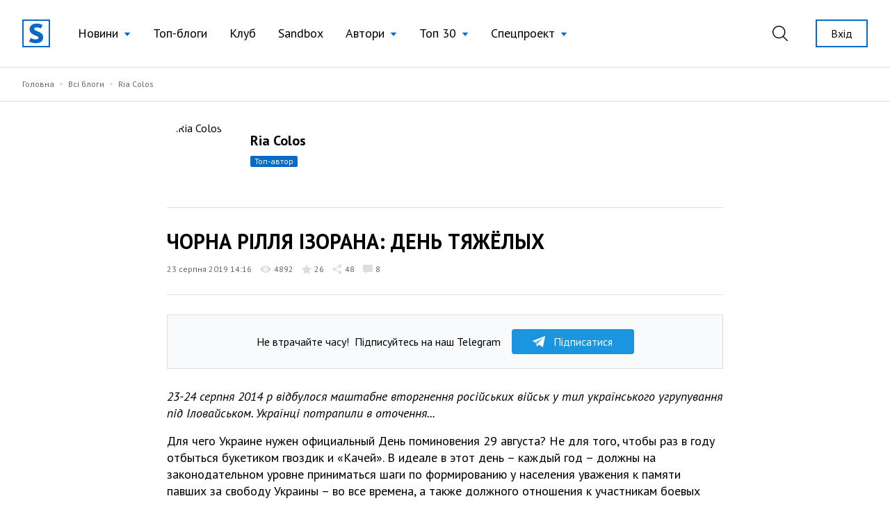

--- FILE ---
content_type: text/html; charset=UTF-8
request_url: https://site.ua/ria.colos/corna-rillya-izorana-den-tyazyolyx-i7k2363
body_size: 19223
content:
<!DOCTYPE html>
<html lang="ru">

<head>
    <meta charset="utf-8">
    <meta name="viewport" content="width=device-width, initial-scale=1">

        <title>Ria Colos: ЧОРНА РІЛЛЯ ІЗОРАНА: ДЕНЬ ТЯЖЁЛЫХ | site.ua</title>

    <link rel="canonical" href="https://site.ua/ria.colos/corna-rillya-izorana-den-tyazyolyx-i7k2363" />
    <link rel="amphtml" href="https://site.ua/ria.colos/corna-rillya-izorana-den-tyazyolyx-i7k2363/amp">

    
    <meta name="title" content="Ria Colos: ЧОРНА РІЛЛЯ ІЗОРАНА: ДЕНЬ ТЯЖЁЛЫХ">
    <meta name="description" content="23-24 серпня 2014 р  відбулося маштабне вторгнення російських військ у тил українського угрупування під Іловайськом. Українці потрапили в оточення...     Для...">

    <meta property="fb:app_id" content="670573780895106" />
    <meta property="fb:pages" content="1529341350655882" />

    <meta property="og:type" content="website">
    <meta property="og:url" content="https://site.ua/ria.colos/22144/">
    <meta property="og:title" content="ЧОРНА РІЛЛЯ ІЗОРАНА: ДЕНЬ ТЯЖЁЛЫХ">
    <meta property="og:description" content="23-24 серпня 2014 р  відбулося маштабне вторгнення російських військ у тил українського угрупування під Іловайськом. Українці потрапили в оточення...     Для...">
    <meta property="og:image" content="https://site.ua/storage/101399/ewp89r.png?v=1627843106">
    <meta property="og:image:type" content="image/png" />
    <meta property="og:image:url" content="https://site.ua/storage/101399/ewp89r.png?v=1627843106">
    <meta property="og:image:secure_url" content="https://site.ua/storage/101399/ewp89r.png?v=1627843106">
    <meta property="og:image:width" content="1200">
    <meta property="og:image:height" content="630">

    <meta property="twitter:card" content="summary_large_image">
    <meta property="twitter:url" content="https://site.ua/ria.colos/corna-rillya-izorana-den-tyazyolyx-i7k2363">
    <meta property="twitter:title" content="ЧОРНА РІЛЛЯ ІЗОРАНА: ДЕНЬ ТЯЖЁЛЫХ">
    <meta property="twitter:description" content="23-24 серпня 2014 р  відбулося маштабне вторгнення російських військ у тил українського угрупування під Іловайськом. Українці потрапили в оточення...     Для...">
    <meta property="twitter:image" content="https://site.ua/storage/101399/ewp89r.png?v=1627843106">
    <link rel="image_src" href="https://site.ua/storage/101399/ewp89r.png?v=1627843106"/>

    <script type="application/ld+json">{"@context":"https:\/\/schema.org","@type":"BlogPosting","author":{"@type":"Person","name":"Ria Colos"},"datePublished":"2019-08-23T14:16:45+03:00","dateModified":"2021-10-18T17:06:08+03:00","headline":"ЧОРНА РІЛЛЯ ІЗОРАНА: ДЕНЬ ТЯЖЁЛЫХ","publisher":{"@type":"Organization","name":"site.ua","logo":"https:\/\/site.ua\/assets\/images\/logo-lg.svg"},"image":"https:\/\/images.weserv.nl?url=https%3A%2F%2Fsite.ua%2Fstorage%2F89020%2Fimg-5d5fcb1d85c9d.jpeg%3Fv%3D1627842322"}</script>

    
    <link rel="preconnect" href="https://fonts.gstatic.com">

    <link rel="apple-touch-icon" sizes="180x180" href="https://site.ua/assets/images/favicon/apple-touch-icon.png">
<link rel="icon" type="image/png" sizes="32x32" href="https://site.ua/assets/images/favicon/favicon-32x32.png">
<link rel="icon" type="image/png" sizes="16x16" href="https://site.ua/assets/images/favicon/favicon-16x16.png">
<link rel="manifest" href="https://site.ua/assets/images/favicon/site.webmanifest">
<link rel="mask-icon" href="https://site.ua/assets/images/favicon/safari-pinned-tab.svg" color="#5bbad5">
<link rel="shortcut icon" href="https://site.ua/assets/images/favicon/favicon.ico">
<meta name="msapplication-TileColor" content="#ffffff">
<meta name="msapplication-config" content="https://site.ua/assets/images/favicon/browserconfig.xml">
<meta name="theme-color" content="#ffffff">

    <link href="https://assets.site.ua/css/app.css?id=a34431d1d05553461a71" rel="stylesheet">

    <link
        rel="preload"
        href="https://fonts.googleapis.com/css2?family=PT+Sans:ital,wght@0,400;0,700;1,400;1,700&display=swap"
        as="style" onload="this.onload=null; this.rel='stylesheet'"
    />

    <script async src="https://cdnjs.cloudflare.com/polyfill/v3/polyfill.min.js?features=smoothscroll"></script>

    <!-- Google Tag Manager -->
<script>
window.addEventListener('load', function () {
    setTimeout(function () {
        (function(c,l,a,r,i,t,y){
            c[a]=c[a]||function(){(c[a].q=c[a].q||[]).push(arguments)};
            t=l.createElement(r);t.async=1;t.src="https://www.clarity.ms/tag/"+i;
            y=l.getElementsByTagName(r)[0];y.parentNode.insertBefore(t,y);
        })(window, document, "clarity", "script", "e6037x21ge");

        (function(w,d,s,l,i){w[l]=w[l]||[];w[l].push({'gtm.start':
        new Date().getTime(),event:'gtm.js'});var f=d.getElementsByTagName(s)[0],
        j=d.createElement(s),dl=l!='dataLayer'?'&l='+l:'';j.async=true;j.src=
        'https://www.googletagmanager.com/gtm.js?id='+i+dl;f.parentNode.insertBefore(j,f);
        })(window,document,'script','dataLayer','GTM-NVGP6W8');
    });
})
</script>
<!-- End Google Tag Manager -->

    <script
    async
    src="https://assets.site.ua/js/push.js?id=3e9e40d60186326614b3"
    data-instance-id="09723d65-dfab-4eb0-ba38-1df42d7019f6"
    data-interest="updates"
>
</script>

    <script>
    var isCrawlerComputed = null

    function isCrawler() {
        if (isCrawlerComputed === null) {
            isCrawlerComputed = (new RegExp("(googlebot\/|bot|Googlebot-Mobile|Googlebot-Image|Google favicon|Mediapartners-Google|bingbot|slurp|java|wget|curl|Lighthouse)", 'i')).test(navigator.userAgent)
        }
        return isCrawlerComputed
    }

    window.baseFetch = window.fetch
    window.internalFetch = function (uri, options = {}) {
        if (String(uri).indexOf('weserv') < 0) {
            options.headers = options.headers || {}
            options.headers['X-Requested-With'] = 'XMLHttpRequest'
        }
        return window.baseFetch(uri, options)
    }
</script>

    

                
    <script>
        window.userId = null
    </script>
</head>

<body class="antialiased">
            <div x-data="{ loaded: false }" x-on:fb:load.window="loaded = true">
            <template x-if="loaded">
                <div>
                    <div id="fb-root"></div>
                    <script async crossorigin="anonymous"
                        src="https://connect.facebook.net/uk_UA/sdk.js#xfbml=1&version=v10.0&appId=670573780895106"
                        nonce="eYHM43IM"></script>
                </div>
            </template>
        </div>
    
    
        <div x-data="voterDialog"
         x-cloak
         x-bind:class="{ hidden: !open }"
         x-on:keydown.escape.window="closeDialog"
         x-on:voter-dialog:open.window="openDialog"
         class="fixed w-full flex inset-0 z-60">
        <div
            class="absolute inset-0 bg-black opacity-40"
            x-on:click="closeDialog"></div>
        <div x-data="{ user_id: '' }"
             class="flex flex-col relative w-192 max-w-full pb-8 m-auto bg-white overflow-auto max-h-screen">
            <div class="relative py-5 px-12 border-b border-gray-300">
                <h3 class="title w-full text-center">Проголосували</h3>
                <button class="absolute top-0 right-5 md:right-8 flex items-center h-full focus:outline-none appearance-none text-black hover:text-blue-500"
                        x-on:click="closeDialog">
                    <svg class="fill-current" width="17" height="17" viewBox="0 0 17 17" fill="none" xmlns="http://www.w3.org/2000/svg">
                        <path d="M16.8487 16.8488a.5114.5114 0 01-.3627.1502.5113.5113 0 01-.3626-.1502L8.499 9.2244.8746 16.8488a.5116.5116 0 01-.3627.1502.513.513 0 01-.3627-.8756L7.7736 8.499.1492.8747A.513.513 0 01.8746.1493L8.499 7.7736 16.1234.1493a.513.513 0 11.7254.7254L9.2244 8.4991l7.6243 7.6243a.5128.5128 0 010 .7254z"/>
                    </svg>
                </button>
            </div>

            <template x-if="open">
                <div x-data="infiniteScroll"
                     x-init="initWith({ url: voter_url })"
                     class="flex-auto px-4 mb-8 pb-8 overflow-auto max-h-screen z-30"
                     >
                    <template x-for="voter in items">
                        <div class="flex flex-col sm:flex-row sm:items-center py-5 border-b border-gray-300 last:border-none">
                            <div class="flex items-center sm:mr-auto">
                                <figure class="rounded-full overflow-hidden mr-5">
                                    <a class="profile-photo block w-12 h-12 sm:w-12 sm:h-12"
                                    x-bind:href="voter.links.profile">
                                        <picture>
                                            <img x-bind:src="voter.avatar" width="50" height="50" loading="lazy">
                                        </picture>
                                    </a>
                                </figure>

                                <div>
                                    <a class="link text-xs" x-bind:href="voter.links.profile">
                                        <span x-text="voter.login"></span>
                                    </a>

                                    <div class="mr-auto sub-title hover:opacity-70">
                                        <span x-text="voter.first_name"></span>
                                        <span x-text="voter.last_name" class="pr-1"></span>
                                    </div>
                                </div>
                            </div>

                                                            <div class="sm:ml-auto mt-4 sm:mt-0">
                                    <button>
    <a href="https://site.ua/auth"
    class="post-vote-btn flex items-center justify-center border focus:outline-none appearance-none border-gray-300 h-8 px-3 hover:border-black w-48">
        <span class="pr-2 flex-none">
            <img width="14" height="14" alt="Toggle" src="/assets/images/icons/heart-gray.svg">
        </span>

        <span class="text-xs">Підписатись</span>

        <span x-show="voter.subscribers_count > 0" class="text-0">
            <div
    class="first-letter-uppercase inline-block text-xs leading-none px-1.5 py-0.5 rounded-sm overflow-hidden hover:opacity-70 ml-2 flex-none pt-px bg-gray-300 text-gray-600" x-text="voter.subscribers_count">
    
</div>
        </span>
    </a>
</button>
                                </div>
                                                    </div>
                    </template>

                    <div class="bg-white h-64 w-full flex text-blue-500 items-center justify-center" x-ref="InfiniteScrollTrigger">
                        <svg class="animate-spin -ml-1 mr-3 h-5 w-5 " xmlns="http://www.w3.org/2000/svg" fill="none"
                             viewBox="0 0 24 24">
                            <circle class="opacity-25" cx="12" cy="12" r="10" stroke="currentColor" stroke-width="4"></circle>
                            <path class="opacity-75" fill="currentColor" d="M4 12a8 8 0 018-8V0C5.373 0 0 5.373 0 12h4zm2 5.291A7.962 7.962 0 014 12H0c0 3.042 1.135 5.824 3 7.938l3-2.647z"></path>
                        </svg>
                    </div>
                </div>
            </template>
        </div>
    </div>

            <header
    x-data="{
        lastScrollTop: 0,
        lastDirection: 'down',
        scrollDistance: 0,
        hiddenHeader: false,
        sticky: false,
        toggleNavigation (scrollTop) {
            this.sticky = scrollTop > 0
        },
        toggleDirection (direction, scrollTop) {
            this.hiddenHeader = direction === 'down' && scrollTop > 300
        },
        onScroll () {
            const scrollTop = window.scrollTop == undefined ? window.pageYOffset : window.scrollTop
            const direction = scrollTop > this.lastScrollTop ? 'down' : 'up'

            if (this.lastDirection !== direction) {
                this.scrollDistance = scrollTop
            } else if (scrollTop > 300 && this.lastScrollTop <= 300 || scrollTop <= 300 && this.lastScrollTop > 300) {
                this.toggleDirection(direction, scrollTop)
            }

            if (scrollTop > 0 && this.lastScrollTop === 0 || scrollTop === 0) {
                this.toggleNavigation(scrollTop)
            }

            if(Math.abs(scrollTop - this.scrollDistance) > 200) {
                this.toggleDirection(direction, scrollTop)
            }

            this.lastScrollTop = scrollTop
            this.lastDirection = direction
        }

    }"
    x-init="$nextTick(() =>{
        lastScrollTop = window.scrollTop == undefined ? window.pageYOffset : window.scrollTop;
        lastScrollTop > 0 ? sticky = true : sticky = false
    })
    "
    x-on:scroll.window="onScroll"
    class="header w-full z-50 h-16 lg:h-24"
>
    <div
        x-ref="container"
        x-bind:class="[
            hiddenHeader && !$store.burgerMenu.open ? '-translate-y-full' : 'translate-y-0',
            sticky ? 'h-16 lg:h-16' : 'h-16 lg:h-24',
        ]"
        class="w-full z-20 fixed top-0 left-0 transform transition-all duration-300 bg-white"
    >
        <div class="relative z-30 hidden h-16 lg:h-24 max-h-full lg:flex container w-full items-center justify-between transition-height duration-300 px-8 mx-auto">
        <div class="flex items-center 2xl:flex-1">
    <a href="https://site.ua" class="site-logo inline-block mr-4 xl:mr-6">
        <img src="https://site.ua/assets/images/logo-v1.svg" alt="site.ua" width="40" height="40">
    </a>
</div>
        <ul class="flex items-center text-base xl:text-lg mr-auto">
            <li
    x-data="{ subNavigationOpen: false }"
    x-on:click.outside="subNavigationOpen = false"
    class="relative px-3 xl:px-4 whitespace-nowrap"
>
    <button
        class="flex items-center text-black hover:text-blue-500 appearance-none outline-none focus:outline-none font-normal"
        x-on:click="subNavigationOpen = !subNavigationOpen">

        <span class="pr-2" x-bind:class="{'text-blue-500' : subNavigationOpen}">
            Новини
        </span>

        <svg width="10" height="6" viewBox="0 0 10 6"
            x-bind:class="subNavigationOpen ? 'rotate-180 text-gray-600': 'text-blue-500 rotate-0'"
            class="fill-current transform transition duration-100 mt-0.5" xmlns="http://www.w3.org/2000/svg">
            <path d="M5 6L0.669872 0.75L9.33013 0.75L5 6Z" />
        </svg>

    </button>

    <ul class="absolute top-10 left-0 bg-white border border-gray-300 shadow-base py-2 text-base" x-show="subNavigationOpen"
    x-transition:enter="transition ease-out origin-top-left duration-200"
    x-transition:enter-start="opacity-0 transform scale-90" x-transition:enter-end="opacity-100 transform scale-100"
    x-transition:leave="transition origin-top-left ease-in duration-100"
    x-transition:leave-start="opacity-100 transform scale-100" x-transition:leave-end="opacity-0 transform scale-90"
    x-cloak>

            <li class="px-5 py-1 ">
            <a href="https://site.ua/news/tag/podiyi"
                class="flex items-center leading-tight text-base text-black hover:text-blue-500 font-normal">
                
                Події
            </a>
        </li>
            <li class="px-5 py-1 ">
            <a href="https://site.ua/news/tag/politika"
                class="flex items-center leading-tight text-base text-black hover:text-blue-500 font-normal">
                
                Політика
            </a>
        </li>
            <li class="px-5 py-1 ">
            <a href="https://site.ua/news/tag/sou-biznes"
                class="flex items-center leading-tight text-base text-black hover:text-blue-500 font-normal">
                
                Шоу-бізнес
            </a>
        </li>
            <li class="px-5 py-1 ">
            <a href="https://site.ua/news/tag/suspilstvo"
                class="flex items-center leading-tight text-base text-black hover:text-blue-500 font-normal">
                
                Суспільство
            </a>
        </li>
            <li class="px-5 py-1 ">
            <a href="https://site.ua/sport"
                class="flex items-center leading-tight text-base text-black hover:text-blue-500 font-normal">
                
                Спорт
            </a>
        </li>
            <li class="px-5 py-1 ">
            <a href="https://site.ua/news/tag/ekonomika"
                class="flex items-center leading-tight text-base text-black hover:text-blue-500 font-normal">
                
                Економіка
            </a>
        </li>
            <li class="px-5 py-1 ">
            <a href="https://site.ua/news/tag/pogoda"
                class="flex items-center leading-tight text-base text-black hover:text-blue-500 font-normal">
                
                Погода
            </a>
        </li>
            <li class="px-5 py-1 ">
            <a href="https://site.ua/news/tag/futbol"
                class="flex items-center leading-tight text-base text-black hover:text-blue-500 font-normal">
                
                Футбол
            </a>
        </li>
            <li class="px-5 py-1 ">
            <a href="https://site.ua/news/tag/za-kordonom"
                class="flex items-center leading-tight text-base text-black hover:text-blue-500 font-normal">
                
                За кордоном
            </a>
        </li>
            <li class="px-5 py-1 ">
            <a href="https://site.ua/news/tag/nauka"
                class="flex items-center leading-tight text-base text-black hover:text-blue-500 font-normal">
                
                Наука
            </a>
        </li>
            <li class="px-5 py-1 border-t border-gray-300 mt-2 pt-2">
            <a href="https://site.ua/news"
                class="flex items-center leading-tight text-base text-black hover:text-blue-500 font-normal">
                
                Всі новини
            </a>
        </li>
    </ul>
</li>
            <li class="relative px-3 xl:px-4 whitespace-nowrap">
    <a href="https://site.ua/posts"
        class="flex items-center text-black hover:text-blue-500 font-normal">
        
        Топ-блоги
    </a>
</li>
            <li class="relative px-3 xl:px-4 whitespace-nowrap">
    <a href="https://site.ua/posts/club"
        class="flex items-center text-black hover:text-blue-500 font-normal">
        
        Клуб
    </a>
</li>
            <li class="relative px-3 xl:px-4 whitespace-nowrap">
    <a href="https://site.ua/posts/sandbox"
        class="flex items-center text-black hover:text-blue-500 font-normal">
        
        Sandbox
    </a>
</li>
            <li
    x-data="{ subNavigationOpen: false }"
    x-on:click.outside="subNavigationOpen = false"
    class="relative px-3 xl:px-4 whitespace-nowrap"
>
    <button
        class="flex items-center text-black hover:text-blue-500 appearance-none outline-none focus:outline-none font-normal"
        x-on:click="subNavigationOpen = !subNavigationOpen">

        <span class="pr-2" x-bind:class="{'text-blue-500' : subNavigationOpen}">
            Автори
        </span>

        <svg width="10" height="6" viewBox="0 0 10 6"
            x-bind:class="subNavigationOpen ? 'rotate-180 text-gray-600': 'text-blue-500 rotate-0'"
            class="fill-current transform transition duration-100 mt-0.5" xmlns="http://www.w3.org/2000/svg">
            <path d="M5 6L0.669872 0.75L9.33013 0.75L5 6Z" />
        </svg>

    </button>

    <ul class="absolute top-10 left-0 bg-white border border-gray-300 shadow-base py-2 text-base" x-show="subNavigationOpen"
    x-transition:enter="transition ease-out origin-top-left duration-200"
    x-transition:enter-start="opacity-0 transform scale-90" x-transition:enter-end="opacity-100 transform scale-100"
    x-transition:leave="transition origin-top-left ease-in duration-100"
    x-transition:leave-start="opacity-100 transform scale-100" x-transition:leave-end="opacity-0 transform scale-90"
    x-cloak>

            <li class="px-5 py-1 ">
            <a href="https://site.ua/authors"
                class="flex items-center leading-tight text-base text-black hover:text-blue-500 font-normal">
                
                топ-автори
            </a>
        </li>
            <li class="px-5 py-1 ">
            <a href="https://site.ua/authors/club"
                class="flex items-center leading-tight text-base text-black hover:text-blue-500 font-normal">
                
                члени клубу
            </a>
        </li>
            <li class="px-5 py-1 ">
            <a href="https://site.ua/authors/sandbox"
                class="flex items-center leading-tight text-base text-black hover:text-blue-500 font-normal">
                
                sandbox
            </a>
        </li>
    </ul>
</li>
            <li
    x-data="{ subNavigationOpen: false }"
    x-on:click.outside="subNavigationOpen = false"
    class="relative px-3 xl:px-4 whitespace-nowrap"
>
    <button
        class="flex items-center text-black hover:text-blue-500 appearance-none outline-none focus:outline-none font-normal"
        x-on:click="subNavigationOpen = !subNavigationOpen">

        <span class="pr-2" x-bind:class="{'text-blue-500' : subNavigationOpen}">
            Топ 30
        </span>

        <svg width="10" height="6" viewBox="0 0 10 6"
            x-bind:class="subNavigationOpen ? 'rotate-180 text-gray-600': 'text-blue-500 rotate-0'"
            class="fill-current transform transition duration-100 mt-0.5" xmlns="http://www.w3.org/2000/svg">
            <path d="M5 6L0.669872 0.75L9.33013 0.75L5 6Z" />
        </svg>

    </button>

    <ul class="absolute top-10 left-0 bg-white border border-gray-300 shadow-base py-2 text-base" x-show="subNavigationOpen"
    x-transition:enter="transition ease-out origin-top-left duration-200"
    x-transition:enter-start="opacity-0 transform scale-90" x-transition:enter-end="opacity-100 transform scale-100"
    x-transition:leave="transition origin-top-left ease-in duration-100"
    x-transition:leave-start="opacity-100 transform scale-100" x-transition:leave-end="opacity-0 transform scale-90"
    x-cloak>

            <li class="px-5 py-1 ">
            <a href="https://site.ua/posts/top"
                class="flex items-center leading-tight text-base text-black hover:text-blue-500 font-normal">
                
                весь час
            </a>
        </li>
            <li class="px-5 py-1 ">
            <a href="https://site.ua/posts/top/year"
                class="flex items-center leading-tight text-base text-black hover:text-blue-500 font-normal">
                
                рік
            </a>
        </li>
            <li class="px-5 py-1 ">
            <a href="https://site.ua/posts/top/month"
                class="flex items-center leading-tight text-base text-black hover:text-blue-500 font-normal">
                
                місяць
            </a>
        </li>
            <li class="px-5 py-1 ">
            <a href="https://site.ua/posts/top/week"
                class="flex items-center leading-tight text-base text-black hover:text-blue-500 font-normal">
                
                тиждень
            </a>
        </li>
    </ul>
</li>
            <li
    x-data="{ subNavigationOpen: false }"
    x-on:click.outside="subNavigationOpen = false"
    class="relative px-3 xl:px-4 whitespace-nowrap"
>
    <button
        class="flex items-center text-black hover:text-blue-500 appearance-none outline-none focus:outline-none font-normal"
        x-on:click="subNavigationOpen = !subNavigationOpen">

        <span class="pr-2" x-bind:class="{'text-blue-500' : subNavigationOpen}">
            Спецпроект
        </span>

        <svg width="10" height="6" viewBox="0 0 10 6"
            x-bind:class="subNavigationOpen ? 'rotate-180 text-gray-600': 'text-blue-500 rotate-0'"
            class="fill-current transform transition duration-100 mt-0.5" xmlns="http://www.w3.org/2000/svg">
            <path d="M5 6L0.669872 0.75L9.33013 0.75L5 6Z" />
        </svg>

    </button>

    <ul class="absolute top-10 left-0 bg-white border border-gray-300 shadow-base py-2 text-base" x-show="subNavigationOpen"
    x-transition:enter="transition ease-out origin-top-left duration-200"
    x-transition:enter-start="opacity-0 transform scale-90" x-transition:enter-end="opacity-100 transform scale-100"
    x-transition:leave="transition origin-top-left ease-in duration-100"
    x-transition:leave-start="opacity-100 transform scale-100" x-transition:leave-end="opacity-0 transform scale-90"
    x-cloak>

            <li class="px-5 py-1 ">
            <a href="https://site.ua/special-projects/pro-proekt"
                class="flex items-center leading-tight text-base text-black hover:text-blue-500 font-normal">
                
                Про проект
            </a>
        </li>
            <li class="px-5 py-1 ">
            <a href="https://site.ua/special-projects/krashhii-bloger-90-x"
                class="flex items-center leading-tight text-base text-black hover:text-blue-500 font-normal">
                
                Кращий блогер 90-х
            </a>
        </li>
            <li class="px-5 py-1 ">
            <a href="https://site.ua/special-projects/krashhii-bloger-00-x"
                class="flex items-center leading-tight text-base text-black hover:text-blue-500 font-normal">
                
                Кращий блогер 00-х
            </a>
        </li>
            <li class="px-5 py-1 ">
            <a href="https://site.ua/special-projects/krashhii-bloger-10-x"
                class="flex items-center leading-tight text-base text-black hover:text-blue-500 font-normal">
                
                Кращий блогер 10-х
            </a>
        </li>
    </ul>
</li>
    </ul>
        <div class="flex items-center justify-end 2xl:flex-1">
            <form
    x-data
    x-on:click.outside="$store.search.close()"
    class="relative mr-4 ml-4 xl:mr-8 xl:ml-4 appearance-none outline-none"
    action="https://site.ua/search"
>
    <input
        x-bind:class="{ opened: $store.search.open }"
        x-model="$store.search.query"
        x-cloak
        id="header-search-input"
        type="text"
        name="q"
        class="header-search"
        placeholder="Пошук"
    >
    <label
        x-on:click="$store.search.toggle()"
        for="header-search-input"
        class="relative appearance-none outline-none focus:outline-none cursor-pointer text-black hover:text-blue-500"
    >
        <svg class="fill-current" width="22" height="22" viewBox="0 0 22 22" fill="none" xmlns="http://www.w3.org/2000/svg">
    <path d="M21.7913 20.8031L16.1112 15.2138C17.5986 13.5978 18.5126 11.4606 18.5126 9.10875C18.5118 4.07781 14.368 0 9.25592 0C4.14384 0 0 4.07781 0 9.10875C0 14.1397 4.14384 18.2175 9.25592 18.2175C11.4647 18.2175 13.4905 17.4535 15.0818 16.1834L20.7839 21.7947C21.0617 22.0684 21.5128 22.0684 21.7906 21.7947C22.0691 21.521 22.0691 21.0768 21.7913 20.8031ZM9.25592 16.8161C4.93054 16.8161 1.42415 13.3654 1.42415 9.10875C1.42415 4.85211 4.93054 1.40143 9.25592 1.40143C13.5813 1.40143 17.0877 4.85211 17.0877 9.10875C17.0877 13.3654 13.5813 16.8161 9.25592 16.8161Z" />
</svg>
    </label>
</form>
                            <a href="https://site.ua/auth" class="button is-outline is-sm flex-none ml-2">
                    Вхід
                </a>
                    </div>
    </div>

    <div class="relative lg:hidden h-16 w-full">
    <div class="container relative flex justify-between items-center border-b border-transparent h-full bg-white z-20">
        <form
    x-data
    x-on:click.outside="$store.search.close()"
    class="flex items-center flex-1 appearance-none outline-none"
    action="https://site.ua/search"
>
    <div
        x-cloak
        x-show="$store.search.open"
        x-on:click="$store.search.toggle()"
        class="burger is-active z-20"
    >
        <span class="burger-line"></span>
        <span class="burger-line"></span>
    </div>

    <div
        x-cloak
        x-show="$store.search.open"
        class="mobile-header-search">
        <input
            x-model="$store.search.query"
            id="mobile-header-search-input"
            type="text"
            name="q"
            class="mobile-header-search-input"
            placeholder="Пошук"
        >
    </div>
    <label
        x-on:click="$store.search.toggle()"
        x-show="!$store.search.open"
        for="mobile-header-search-input"
        class="relative appearance-none outline-none focus:outline-none cursor-pointer text-black hover:text-blue-500"
    >
        <svg class="fill-current" width="22" height="22" viewBox="0 0 22 22" fill="none" xmlns="http://www.w3.org/2000/svg">
    <path d="M21.7913 20.8031L16.1112 15.2138C17.5986 13.5978 18.5126 11.4606 18.5126 9.10875C18.5118 4.07781 14.368 0 9.25592 0C4.14384 0 0 4.07781 0 9.10875C0 14.1397 4.14384 18.2175 9.25592 18.2175C11.4647 18.2175 13.4905 17.4535 15.0818 16.1834L20.7839 21.7947C21.0617 22.0684 21.5128 22.0684 21.7906 21.7947C22.0691 21.521 22.0691 21.0768 21.7913 20.8031ZM9.25592 16.8161C4.93054 16.8161 1.42415 13.3654 1.42415 9.10875C1.42415 4.85211 4.93054 1.40143 9.25592 1.40143C13.5813 1.40143 17.0877 4.85211 17.0877 9.10875C17.0877 13.3654 13.5813 16.8161 9.25592 16.8161Z" />
</svg>
    </label>
</form>
        <a href="https://site.ua">
    <img src="https://site.ua/assets/images/logo-v1.svg" alt="site.ua" width="30" height="30">
</a>
                    <div class="flex justify-end flex-1">
    <button
        x-data
        x-on:click="$store.burgerMenu.toggle()"
        x-bind:class="{'is-active': $store.burgerMenu.open}"
        type="button"
        class="burger"
    >
        <span class="burger-line"></span>
        <span class="burger-line"></span>
    </button>
</div>
            </div>

    <div
        x-data
        x-cloak
        x-show="$store.burgerMenu.open"
        class="container h-screen -mt-16 pt-16 pb-4 bg-white overflow-auto"
    >
                <ul class="flex flex-col text-base ">
            <li class="relative border-b border-gray-300 last:border-0" x-data="{subNavigationOpen: false}">
    <button
        class="w-full flex justify-between items-center py-3 appearance-none outline-none focus:outline-none "
        x-on:click="subNavigationOpen = !subNavigationOpen">
        <span class="pr-2">
            Новини
        </span>

        <svg width="6" height="12" viewBox="0 0 6 12" fill="none" xmlns="http://www.w3.org/2000/svg"
            class="relative top-px fill-current text-blue-500">
            <path
                d="M5.8734 6.3293L.735 11.8643c-.1684.1812-.441.1809-.609-.0009-.168-.1819-.1676-.4765.0008-.6579L4.9594 6 .1265.7944C-.0418.613-.0423.3186.1257.1368.2099.0456.3203 0 .4307 0c.11 0 .22.0453.3041.1358l5.1386 5.5349C5.9545 5.7578 6 5.8764 6 6c0 .1235-.0456.242-.1266.3293z" />
        </svg>
    </button>

    <ul
    x-cloak
    x-show="subNavigationOpen"
    class="container fixed w-full h-screen pt-16 top-0 left-0 bg-white py-2 text-base overflow-auto z-10"
>
    <li class="py-3 border-b border-gray-300">
        <button
            x-on:click="subNavigationOpen = false"
            type="button"
            class="appearance-none flex items-center"
        >
            <svg width="6" height="12" viewBox="0 0 6 12" fill="none" xmlns="http://www.w3.org/2000/svg" class="relative top-px fill-current text-blue-500">
                <path d="M.1266 6.3293l5.1385 5.535c.1684.1812.441.1809.609-.0009.168-.1819.1676-.4765-.0008-.6579L1.0406 6 5.8735.7944c.1683-.1814.1688-.4758.0008-.6576C5.7901.0456 5.6797 0 5.5693 0c-.11 0-.22.0453-.3041.1358L.1266 5.6707C.0455 5.7578 0 5.8764 0 6c0 .1235.0456.242.1266.3293z" />
            </svg>
            <span class="pl-2 text-gray-600">Назад</span>
        </button>
    </li>

            <li class="border-b border-gray-300 last:border-0 ">
            <a href="https://site.ua/news/tag/podiyi" class="block leading-tight text-base py-3">
                Події
            </a>
        </li>
            <li class="border-b border-gray-300 last:border-0 ">
            <a href="https://site.ua/news/tag/politika" class="block leading-tight text-base py-3">
                Політика
            </a>
        </li>
            <li class="border-b border-gray-300 last:border-0 ">
            <a href="https://site.ua/news/tag/sou-biznes" class="block leading-tight text-base py-3">
                Шоу-бізнес
            </a>
        </li>
            <li class="border-b border-gray-300 last:border-0 ">
            <a href="https://site.ua/news/tag/suspilstvo" class="block leading-tight text-base py-3">
                Суспільство
            </a>
        </li>
            <li class="border-b border-gray-300 last:border-0 ">
            <a href="https://site.ua/sport" class="block leading-tight text-base py-3">
                Спорт
            </a>
        </li>
            <li class="border-b border-gray-300 last:border-0 ">
            <a href="https://site.ua/news/tag/ekonomika" class="block leading-tight text-base py-3">
                Економіка
            </a>
        </li>
            <li class="border-b border-gray-300 last:border-0 ">
            <a href="https://site.ua/news/tag/pogoda" class="block leading-tight text-base py-3">
                Погода
            </a>
        </li>
            <li class="border-b border-gray-300 last:border-0 ">
            <a href="https://site.ua/news/tag/futbol" class="block leading-tight text-base py-3">
                Футбол
            </a>
        </li>
            <li class="border-b border-gray-300 last:border-0 ">
            <a href="https://site.ua/news/tag/za-kordonom" class="block leading-tight text-base py-3">
                За кордоном
            </a>
        </li>
            <li class="border-b border-gray-300 last:border-0 ">
            <a href="https://site.ua/news/tag/nauka" class="block leading-tight text-base py-3">
                Наука
            </a>
        </li>
            <li class="border-b border-gray-300 last:border-0 ">
            <a href="https://site.ua/news" class="block leading-tight text-base py-3">
                Всі новини
            </a>
        </li>
    </ul>
</li>
            <li class="relative border-b border-gray-300 last:border-0 ">
    <a href="https://site.ua/posts" class="flex items-center py-3">
        
        Топ-блоги
    </a>
</li>
            <li class="relative border-b border-gray-300 last:border-0 ">
    <a href="https://site.ua/posts/club" class="flex items-center py-3">
        
        Клуб
    </a>
</li>
            <li class="relative border-b border-gray-300 last:border-0 ">
    <a href="https://site.ua/posts/sandbox" class="flex items-center py-3">
        
        Sandbox
    </a>
</li>
            <li class="relative border-b border-gray-300 last:border-0" x-data="{subNavigationOpen: false}">
    <button
        class="w-full flex justify-between items-center py-3 appearance-none outline-none focus:outline-none "
        x-on:click="subNavigationOpen = !subNavigationOpen">
        <span class="pr-2">
            Автори
        </span>

        <svg width="6" height="12" viewBox="0 0 6 12" fill="none" xmlns="http://www.w3.org/2000/svg"
            class="relative top-px fill-current text-blue-500">
            <path
                d="M5.8734 6.3293L.735 11.8643c-.1684.1812-.441.1809-.609-.0009-.168-.1819-.1676-.4765.0008-.6579L4.9594 6 .1265.7944C-.0418.613-.0423.3186.1257.1368.2099.0456.3203 0 .4307 0c.11 0 .22.0453.3041.1358l5.1386 5.5349C5.9545 5.7578 6 5.8764 6 6c0 .1235-.0456.242-.1266.3293z" />
        </svg>
    </button>

    <ul
    x-cloak
    x-show="subNavigationOpen"
    class="container fixed w-full h-screen pt-16 top-0 left-0 bg-white py-2 text-base overflow-auto z-10"
>
    <li class="py-3 border-b border-gray-300">
        <button
            x-on:click="subNavigationOpen = false"
            type="button"
            class="appearance-none flex items-center"
        >
            <svg width="6" height="12" viewBox="0 0 6 12" fill="none" xmlns="http://www.w3.org/2000/svg" class="relative top-px fill-current text-blue-500">
                <path d="M.1266 6.3293l5.1385 5.535c.1684.1812.441.1809.609-.0009.168-.1819.1676-.4765-.0008-.6579L1.0406 6 5.8735.7944c.1683-.1814.1688-.4758.0008-.6576C5.7901.0456 5.6797 0 5.5693 0c-.11 0-.22.0453-.3041.1358L.1266 5.6707C.0455 5.7578 0 5.8764 0 6c0 .1235.0456.242.1266.3293z" />
            </svg>
            <span class="pl-2 text-gray-600">Назад</span>
        </button>
    </li>

            <li class="border-b border-gray-300 last:border-0 ">
            <a href="https://site.ua/authors" class="block leading-tight text-base py-3">
                топ-автори
            </a>
        </li>
            <li class="border-b border-gray-300 last:border-0 ">
            <a href="https://site.ua/authors/club" class="block leading-tight text-base py-3">
                члени клубу
            </a>
        </li>
            <li class="border-b border-gray-300 last:border-0 ">
            <a href="https://site.ua/authors/sandbox" class="block leading-tight text-base py-3">
                sandbox
            </a>
        </li>
    </ul>
</li>
            <li class="relative border-b border-gray-300 last:border-0" x-data="{subNavigationOpen: false}">
    <button
        class="w-full flex justify-between items-center py-3 appearance-none outline-none focus:outline-none "
        x-on:click="subNavigationOpen = !subNavigationOpen">
        <span class="pr-2">
            Топ 30
        </span>

        <svg width="6" height="12" viewBox="0 0 6 12" fill="none" xmlns="http://www.w3.org/2000/svg"
            class="relative top-px fill-current text-blue-500">
            <path
                d="M5.8734 6.3293L.735 11.8643c-.1684.1812-.441.1809-.609-.0009-.168-.1819-.1676-.4765.0008-.6579L4.9594 6 .1265.7944C-.0418.613-.0423.3186.1257.1368.2099.0456.3203 0 .4307 0c.11 0 .22.0453.3041.1358l5.1386 5.5349C5.9545 5.7578 6 5.8764 6 6c0 .1235-.0456.242-.1266.3293z" />
        </svg>
    </button>

    <ul
    x-cloak
    x-show="subNavigationOpen"
    class="container fixed w-full h-screen pt-16 top-0 left-0 bg-white py-2 text-base overflow-auto z-10"
>
    <li class="py-3 border-b border-gray-300">
        <button
            x-on:click="subNavigationOpen = false"
            type="button"
            class="appearance-none flex items-center"
        >
            <svg width="6" height="12" viewBox="0 0 6 12" fill="none" xmlns="http://www.w3.org/2000/svg" class="relative top-px fill-current text-blue-500">
                <path d="M.1266 6.3293l5.1385 5.535c.1684.1812.441.1809.609-.0009.168-.1819.1676-.4765-.0008-.6579L1.0406 6 5.8735.7944c.1683-.1814.1688-.4758.0008-.6576C5.7901.0456 5.6797 0 5.5693 0c-.11 0-.22.0453-.3041.1358L.1266 5.6707C.0455 5.7578 0 5.8764 0 6c0 .1235.0456.242.1266.3293z" />
            </svg>
            <span class="pl-2 text-gray-600">Назад</span>
        </button>
    </li>

            <li class="border-b border-gray-300 last:border-0 ">
            <a href="https://site.ua/posts/top" class="block leading-tight text-base py-3">
                весь час
            </a>
        </li>
            <li class="border-b border-gray-300 last:border-0 ">
            <a href="https://site.ua/posts/top/year" class="block leading-tight text-base py-3">
                рік
            </a>
        </li>
            <li class="border-b border-gray-300 last:border-0 ">
            <a href="https://site.ua/posts/top/month" class="block leading-tight text-base py-3">
                місяць
            </a>
        </li>
            <li class="border-b border-gray-300 last:border-0 ">
            <a href="https://site.ua/posts/top/week" class="block leading-tight text-base py-3">
                тиждень
            </a>
        </li>
    </ul>
</li>
            <li class="relative border-b border-gray-300 last:border-0" x-data="{subNavigationOpen: false}">
    <button
        class="w-full flex justify-between items-center py-3 appearance-none outline-none focus:outline-none "
        x-on:click="subNavigationOpen = !subNavigationOpen">
        <span class="pr-2">
            Спецпроект
        </span>

        <svg width="6" height="12" viewBox="0 0 6 12" fill="none" xmlns="http://www.w3.org/2000/svg"
            class="relative top-px fill-current text-blue-500">
            <path
                d="M5.8734 6.3293L.735 11.8643c-.1684.1812-.441.1809-.609-.0009-.168-.1819-.1676-.4765.0008-.6579L4.9594 6 .1265.7944C-.0418.613-.0423.3186.1257.1368.2099.0456.3203 0 .4307 0c.11 0 .22.0453.3041.1358l5.1386 5.5349C5.9545 5.7578 6 5.8764 6 6c0 .1235-.0456.242-.1266.3293z" />
        </svg>
    </button>

    <ul
    x-cloak
    x-show="subNavigationOpen"
    class="container fixed w-full h-screen pt-16 top-0 left-0 bg-white py-2 text-base overflow-auto z-10"
>
    <li class="py-3 border-b border-gray-300">
        <button
            x-on:click="subNavigationOpen = false"
            type="button"
            class="appearance-none flex items-center"
        >
            <svg width="6" height="12" viewBox="0 0 6 12" fill="none" xmlns="http://www.w3.org/2000/svg" class="relative top-px fill-current text-blue-500">
                <path d="M.1266 6.3293l5.1385 5.535c.1684.1812.441.1809.609-.0009.168-.1819.1676-.4765-.0008-.6579L1.0406 6 5.8735.7944c.1683-.1814.1688-.4758.0008-.6576C5.7901.0456 5.6797 0 5.5693 0c-.11 0-.22.0453-.3041.1358L.1266 5.6707C.0455 5.7578 0 5.8764 0 6c0 .1235.0456.242.1266.3293z" />
            </svg>
            <span class="pl-2 text-gray-600">Назад</span>
        </button>
    </li>

            <li class="border-b border-gray-300 last:border-0 ">
            <a href="https://site.ua/special-projects/pro-proekt" class="block leading-tight text-base py-3">
                Про проект
            </a>
        </li>
            <li class="border-b border-gray-300 last:border-0 ">
            <a href="https://site.ua/special-projects/krashhii-bloger-90-x" class="block leading-tight text-base py-3">
                Кращий блогер 90-х
            </a>
        </li>
            <li class="border-b border-gray-300 last:border-0 ">
            <a href="https://site.ua/special-projects/krashhii-bloger-00-x" class="block leading-tight text-base py-3">
                Кращий блогер 00-х
            </a>
        </li>
            <li class="border-b border-gray-300 last:border-0 ">
            <a href="https://site.ua/special-projects/krashhii-bloger-10-x" class="block leading-tight text-base py-3">
                Кращий блогер 10-х
            </a>
        </li>
    </ul>
</li>
    </ul>
                    <a href="https://site.ua/auth" class="button is-outline is-sm mt-3 flex-none w-56">
                Вхід
            </a>
                <div class="flex space-x-6 pt-6 pb-2">
    <a href="https://t.me/site_ua">
        <img src="https://site.ua/assets/images/icons/share-round/telegram.svg" width="28" height="28" alt="telegram">
    </a>
    <a href="https://www.facebook.com/www.site.ua">
        <img src="https://site.ua/assets/images/icons/share-round/facebook.svg" width="28" height="28" alt="facebook">
    </a>
    <a href="https://twitter.com/site_ua">
        <img src="https://site.ua/assets/images/icons/share-round/twitter.svg" width="28" height="28" alt="twitter">
    </a>
    <a href="https://news.google.com/publications/CAAqBwgKMOaIqgsw5pPCAw?hl=uk&amp;gl=UA&amp;ceid=UA:uk">
        <img src="https://site.ua/assets/images/icons/share/google.svg" width="28" height="28" alt="google">
    </a>
</div>
    </div>
</div>
        <div
            class="absolute w-full left-0 bottom-0 px-4 md:px-0"
            x-show="sticky"
            x-bind:class="$store.burgerMenu.open ? 'z-10' : 'z-20'"
            x-cloak>
            <div class="h-px w-full bg-gray-300"></div>
        </div>
    </div>
</header>
    
    <main id="adpartner_branding" class="main">
        <div class="w-full border-b border-t border-gray-300 hidden md:block">
    <div class="w-full px-4 md:px-8 container flex items-center py-4">
                                    <a href="/" class="inline-flex items-center text-gray-600 hover:text-black text-xs cursor-pointer">
                                        Головна
                </a>
            
                            <svg class="inline-block fill-current text-gray-300 mx-2" width="4" height="4" viewBox="0 0 4 4"
                    fill="none" xmlns="http://www.w3.org/2000/svg">
                    <circle cx="2" cy="2" r="2" />
                </svg>
                                                <a href="https://site.ua/posts" class="inline-flex items-center text-gray-600 hover:text-black text-xs cursor-pointer">
                                        Всі блоги
                </a>
            
                            <svg class="inline-block fill-current text-gray-300 mx-2" width="4" height="4" viewBox="0 0 4 4"
                    fill="none" xmlns="http://www.w3.org/2000/svg">
                    <circle cx="2" cy="2" r="2" />
                </svg>
                                                <a href="https://site.ua/ria.colos" class="inline-flex items-center text-gray-600 hover:text-black text-xs cursor-pointer">
                                        Ria Colos
                </a>
            
                        </div>
</div>

    <div class="container grid grid-cols-content mb-5 md:mb-7">
        <div class="col-start-2 py-5 md:py-7 border-t md:border-t-0 border-gray-300">
                                    <div class="flex flex-col sm:flex-row">
    <a href="https://site.ua/ria.colos"
        class="profile-photo  block w-24 h-24 mx-auto mb-4 sm:mb-0 sm:ml-0 sm:mr-6">
        <picture>
        <source type="image/webp" srcset="https://images.weserv.nl?url=https%3A%2F%2Fsite.ua%2Fstorage%2F19616%2F988aaaa9bd19c1e0f8043a132bbf1af3.jpg%3Fv%3D1627740042&w=100&h=100&fit=cover&a=attention&q=85&dpr=2&output=webp&bg=white" width="100"
            height="100" loading="lazy">
        <source srcset="https://images.weserv.nl?url=https%3A%2F%2Fsite.ua%2Fstorage%2F19616%2F988aaaa9bd19c1e0f8043a132bbf1af3.jpg%3Fv%3D1627740042&w=100&h=100&fit=cover&a=attention&q=85&dpr=2" width="100" height="100" loading="lazy">
        <img src="https://images.weserv.nl?url=https%3A%2F%2Fsite.ua%2Fstorage%2F19616%2F988aaaa9bd19c1e0f8043a132bbf1af3.jpg%3Fv%3D1627740042&w=100&h=100&fit=cover&a=attention&q=85&dpr=2" width="100" height="100" loading="lazy"
            alt="Ria Colos">
    </picture>
    </a>

    <div class="my-auto flex flex-col items-center sm:items-start">
        <h4>
            <a href="https://site.ua/ria.colos"
                class="sub-title hover:opacity-70">
                Ria Colos
            </a>
        </h4>

                    <div
    class="first-letter-uppercase inline-block text-xs leading-none px-1.5 py-0.5 rounded-sm overflow-hidden hover:opacity-70 text-white mt-2 pointer-events-none bg-blue-500">
    топ-автор
</div>
        
        
                    <div class="mt-4 flex items-center">
                            </div>
            </div>
</div>
        </div>

        
        <div class="col-start-2 space-y-4 pt-6 md:pt-7 border-t border-gray-300">
            <h1 class="page-title">
                <span class="align-middle pr-1.5">ЧОРНА РІЛЛЯ ІЗОРАНА: ДЕНЬ ТЯЖЁЛЫХ</span>
                            </h1>

            <div class="overflow-hidden">
    <div class="flex flex-wrap items-center -my-1 -mx-1.5 text-xs text-gray-600">
                    <div class="my-1 mx-1.5">
                23 серпня 2019 14:16
            </div>
        
        
        <div
    x-data="toggleListener"
    x-init="initWith({
        event: 'post:22144:views',
        count: 4892,
    })"
    class="flex items-center my-1 mx-1.5"
>
            <img src="https://site.ua/assets/images/icons/eye.svg" width="16" height="16" alt="views" class="flex none">
        <span class="pl-1" x-text="count">
        4892
    </span>
</div>

                    <div
    x-data="toggleListener"
    x-init="initWith({
        event: 'post:22144:likes',
        count: 26,
        toggled: false,
    })"
    class="flex items-center my-1 mx-1.5"
>
    <img
        x-bind:src="toggled ? 'https://site.ua/assets/images/icons/star.svg' : 'https://site.ua/assets/images/icons/star-gray.svg'"
        src="https://site.ua/assets/images/icons/star-gray.svg"
        alt="Likes"
        width="14"
        height="14"
        class="flex none"
    >
    <span class="pl-1" x-text="count">
        26
    </span>
</div>
        
        <div class="flex items-center my-1 mx-1.5">
            <img src="https://site.ua/assets/images/icons/share.svg" alt="shares" width="14" height="14" class="flex none">
            <span class="pl-1">48</span>
        </div>

        <a href="https://site.ua/ria.colos/corna-rillya-izorana-den-tyazyolyx-i7k2363#/comments/facebook" class="flex items-center my-1 mx-1.5 hover:opacity-70">
            <img src="https://site.ua/assets/images/icons/comments.svg" alt="comments" width="14" height="14" class="flex none">
            <span class="pl-1">8</span>
        </a>
    </div>
</div>

                    </div>

    </div>

    <div class="container grid grid-cols-content mb-5 md:mb-7">
        <div class="col-start-2 space-y-4 pt-6 md:pt-7 border-t border-gray-300">
            <div class="flex flex-col sm:flex-row items-center justify-center border border-gray-300 px-4 md:px-6 p-5 bg-gray-50">
    <span class="hidden sm:block md:block lg:block xl:block 2xl:block pr-2">Не втрачайте часу!</span>
    <span class="block pr-0 sm:pr-4 md:pr-4 lg:pr-4 xl:pr-4 2xl:pr-4">Підписуйтесь на наш Telegram</span>

    <a class="flex w-44 items-center justify-center h-9 hover:opacity-70 rounded bg-telegram mt-3 sm:mt-0"
       href="https://t.me/site_ua">
        <img src="https://site.ua/assets/images/icons/share/telegram.svg"
             alt="telegram">
        <span class="text-white pl-3">
            Підписатися
        </span>
    </a>
</div>
        </div>
    </div>

    <div class="post-content">
        <p><em>23-24 серпня 2014 р  відбулося маштабне вторгнення російських військ у тил українського угрупування під Іловайськом. Українці потрапили в оточення... </em></p>
    <p>Для чего Украине нужен официальный День поминовения 29 августа? Не для того, чтобы раз в году отбыться букетиком гвоздик и «Качей». В идеале в этот день – каждый год – должны на законодательном уровне приниматься шаги по формированию у населения уважения к памяти павших за свободу Украины – во все времена, а также должного отношения к участникам боевых действий и всем сопричастным.</p>    <p>Почему у населения?  </p>
<p>У народа уже всё сформировано.</p>    <p>Итак. </p>    <p>Первое. У нас война. Прикиньте!</p>    <p>Выборы (всё, молчу. Перестала) показали, что огромной части населения надо объяснять элементарные вещи. Да, надо объяснять, ибо на следующие выборы пойдут эти же люди – уже с кем-то из своих детей. И опять будут голосовать за кисельные берега вот прям с 00.01 завтра. Несмотря на их нежелание, им надо вдалбливать, что при таких соседях берега получатся только моксельные – ну, пацаны попутали. Типа заблудились. А такую скорость доставки счастия, как вам надо, имеет только стратегическая авиация. Типун.</p>    <p>Маркетологи и политтехнологи знают, как работать с лоселением, которое на любой логичный аргумент отвечает универсальным «да ладно!» Мягкая суггестия. Как говорит породистая мама в интеллигентной семье – я ж ничего не сказала, я ж только капнула.  </p>    <p>В каждом супермаркете на выходе должен быть огромный постер с бойцом – «Я прикрию». На упаковках – простые инструкции, чего с собой брать в бомбоубежище. Как оказать первую помощь. Что такое осколочное ранение, что такое контузия. Вменяемых телеканалов остаётся всё меньше, однако и там должны – неожиданно – включаться ролики. ДАП и Иловайск. Волноваха и Мариуполь.  Нервишки, говорите? Щазз.</p>    <p>Как новую «Пилу» смотреть, так все блин впереди паровоза – только попкорн вёдрами подноси. Спакуха! У нас тут своя «Пила» — и корвалол пила, и от давления пила, и валидол под язык, и курить уже с кумой выходили три раза... Та шо ж они суки делают! О-о, заработало. Проняло. </p>    <p>Второе. Чтобы сказать: Мы есть! Мы здесь! Честь!</p>  <p>Тем, кто отрицает войну и агрессию России – лютый мы здесь!</p>    <p>Новыилица! Вы сожрали Комитет ВР по делам ветеранов. Сожрать ветеранов вам не удастся – при всём вашем шоуменском профессионализме у вас так ротик не раскроется. Треснет по линии подтяжек. Джокером вы от этого не станете – у того были смелость и харизма. А у вас что? Понты и оскорбления? Научитесь сначала писать без ошибок.   </p>    <p>Наши воины – не безликие «потери», которые можно озвучить, а можно замести под коврик. Наши павшие – настоящие люди. Наши неизвестные герои – временно неидентифицированные. Нам нужны все наши защитники – живые и мёртвые, израненные и находящиеся в плену! Павшие за независимость Украины – не какое-то коллективное безымянное, а те, кто встал на защиту своей страны и вёл праведную войну. Мы ни на кого не нападали, не брехали и не отжимали землю, одним махом меняя гражданство захваченным вместе с территорией. И никому не позволено превращать защитников Украины в «участникоа конфликта», а их гибель – в «инцидент».   </p>    <p>Третье. Ми вдячні за вашу службу і за нашу свободу.</p>    <p>Делаем глубокий вдох и учимся благодарить военнослужащих. Не вот это всё – «адиин раз в гыод» — а каждый день. Просто приложить руку к сердцу. Есть много людей, которые хотят это сделать – и стесняются. Боятся расплакаться сами. У большинства из нас совковая травма – этажов и падежов мы выстраиваем на раз. А просто сказать «спасибо» не можем. Давайте учиться. Для начала шутите, что ли. «Панове нацисти, щирий шалом». «Красуне-карателько, майте гарний день». Благодаря совку и соцсетям мы все состоим в чине как минимум обероскорбляйтера. Шановне мирне населення, давайте уже получать лычки данкенфюрера. В отношении тех, благодаря кому вы все ещё мирное и все ещё население.</p>    <p>Вспомните атмосферу 2014-2015 годов. Когда народ и армия были реалььно едины и упёрлись так, что весь мир офигел. Сам Вовочка-дюйловочка сильно сдал. После Майдана это был второй момент, когда украинцы вызвали уважение. И об Украине было прилично разговариваить только в присутствии самой Украины. </p>    <p>Пацаны и девочки, ЗСУ и добровольцы делают свою работу более чем на отлично. Именно благодаря им население получило уникальную возможность охреневать от спокойной жизни. И голосовать за тех, кто и пообещать толком ничего не сумел, однако в первые же месяцы причинил украинской армии существенный вред. А война-то никуда не делась. </p>    <p>Скажите спасибо тем, кто держит её на растоянии от вас и ваших детей. </p>    <p>Научитесь писать письма на фронт. Да, всё когда-то случается в первый раз. Просто рассказывайте о своей жизни. Ничего примечательного, говорите? А вот щас следите за руками. Она у вас мир-на-я. Поверьте, это примечательно. Не умеете? Научитесь. Клавиатура легче пулемёта, но эффект может давать даже больший. Вы пишете на войну —  пишИте о мире. Который они защищают и в котором мы их всех ожидаем с победой. </p>    <p>В 41 фашисты попёрли на Украину с запада. В 14 поменяли местами циферки, цвет флага и направление, с которого пОРДЛО напали. Та война закончилась. Эта – ещё нет. Отношение к армии и волонтёрам должно быть как в 2014 году. Не расслабляться!</p>    <p>Четвёртое. Геть від Москви!</p>    <p>В России нет Дня поминовения. Ну, 1 августа – аж целый День памяти воинов, погибших в Первую мировую войну. А после этого у фраерации — ваших нет. Павших то есть. Ну, свалили при эффектном таком менеджере в братские могилы десяток-другой миллионов – так бабы новых нарожают. Нехрен предателей считать. Это ж  не маскарпоне, чтоб его перед камерами закапывать и всё официально фиксировать. </p>    <p>День Победы выродился настолько, что писать про него можно только какой-нибудь арт-хаус с сербской музыкой, заблёванной пехотой, медведем в пилотке и бабахом под хвостом у картонного танка. Помнят они. Да они не помнят, с кем вчера бухали и почему Дрюня лежит дизлайкнутый топором по голове.  </p>    <p>Их поминовение – фарс и отфотошопленные левые люди на лопатах. Открытка, пакет пшена и коробка просроченных конфет к празднику. Ибо нехрен стока жить, однушка и ПФР не резиновые. </p>    <p>Ну, у соседей карма такая – WW1, WW2, ВВХ. Нет, не би-би-экс.</p>    <p>А здесь — Украина, а не гайморова волость. Здесь над парадистами ржут так, что у ОПУхлых пингвины с картин разлетаются.  </p>    <p>День Поминовения – это прививка от века повиновения. Здесь земля свободных людей. Которые знают, что свобода стоит дорого. И сполна заплатили эту цену.  </p>    <p>Пятое. І мертвим, і живим.</p>    <p>Надо научиться помнить о живых – здесь и сейчас. Говорить об их потребностях и проблемах. Не дать сожрать МинВет. Учиться правильно общаться с теми, кто вернулся с войны. Ненавязчиво быть рядом. Неизвестность и одиночество после возвращения так же бесшумны и смертельны, как снайперская пуля на фронте. </p>    <p>Есть такое правило – если человек с ПТСР стоит или сидит к вам спиной, вы должны дать ему понять, где находитесь. Скажите «Я здесь». Наши защитники должны  быть уверены в том, что мы – здесь, готовые помочь. Так же, как мы уверены в них. </p>    <p>Как видите, работы предостаточно.</p>    <p>29 августа нам нужно, чтобы... </p>    <p>Чтобы те, кто мечтает восстановить совок и всех хахлов взад, и те, кто хочет просто перестать стрелять или там встретиться где-то посередине, ссались этого дня больше, чем Дня независимости. Потому что парад еще можно перее... рганизовать под себя, а тут пойдут реальные люди с реальными историями. И не согнанные бюджетники с палками, а матери и вдовы, выжившие побратимы и дети, у которых самые крутые в мире отцы и матери. На фотографиях. </p>    <p>Тут середины не будет. День Памяти – день тяжёлых. Воспоминаний и аргументов. </p>    <p>В этот день должна затыкаться вся ордлота – на Москве, в Киеве, на Юго-востоке. Сирена должна раздаваться такая, чтобы вся вата в Европе и США сама скатывалась в рулоны и искала укрытия в ближайшем крематории. </p>    <p>«Жити треба так, щоб москалики тебе навіть мертвого боялися» — вірна стратегія. </p>  <p>Але можна прожити так, щоб після тебе тих москаликів було якомога менше. </p>  <p>Наші захисники жили й живуть саме так.</p>  <p>Героям слава!</p>
<p>Фото: Google </p>  
    </div>

    <div class="container grid grid-cols-content">
        <div class="text-left col-start-2 space-y-5 md:space-y-6 my-8">

            <div class="inline-block -m-2">
                <div class="flex flex-col sm:flex-row sm:items-center sm:space-x-8 pb-5 m-2">
                    <a
    href="https://site.ua/auth?post=22144&amp;action=like"
    x-data="toggleListener"
    x-init="initWith({
        event: 'post:22144:likes',
        count: 26,
        toggled: false,
    })"
    class="post-vote-btn flex items-center justify-center border border-blue-500 h-12 px-4 hover:opacity-70"
>
    <span class="pr-2 flex-none">
        <img src="https://site.ua/assets/images/icons/star-gray.svg" width="16" height="16" alt="Toggle">
    </span>

    <span class="pb-px text-base">
        Голосувати
    </span>

    <div
    class="first-letter-uppercase inline-block text-xs leading-none px-1.5 py-0.5 rounded-sm overflow-hidden hover:opacity-70 bg-blue-500 text-white ml-2 pt-px flex-none" x-text="count">
    26
</div>
</a>
                    <div x-data class="mt-2 sm:mt-0">
        <div class="flex items-center justify-center sm:justify-start space-x-2 pt-3 sm:pt-0">
                            <div class="relative group">
                    <span class="hidden group-hover:block text-xs text-gray-600 absolute bottom-full left-1/2 transform -translate-x-1/2 sm:-translate-y-1 whitespace-nowrap z-10">Iakov Jashko</span>
                    <a href="https://site.ua/iakov.jashko" class="profile-photo-no-hover border-2 hover:border-blue-500 box-content relative block w-9 h-9">
                        <picture>
        <source type="image/webp" srcset="https://images.weserv.nl?url=https%3A%2F%2Fsite.ua%2Fstorage%2F10890%2F4c26774d852f62440fc746ea4cdd57f6.jpg%3Fv%3D1627739962&amp;w=50&amp;h=50&amp;fit=cover&amp;a=attention&q=85&dpr=2&output=webp&bg=white" width="50"
            height="50" loading="lazy">
        <source srcset="https://images.weserv.nl?url=https%3A%2F%2Fsite.ua%2Fstorage%2F10890%2F4c26774d852f62440fc746ea4cdd57f6.jpg%3Fv%3D1627739962&amp;w=50&amp;h=50&amp;fit=cover&amp;a=attention&q=85&dpr=2" width="50" height="50" loading="lazy">
        <img src="https://images.weserv.nl?url=https%3A%2F%2Fsite.ua%2Fstorage%2F10890%2F4c26774d852f62440fc746ea4cdd57f6.jpg%3Fv%3D1627739962&amp;w=50&amp;h=50&amp;fit=cover&amp;a=attention&q=85&dpr=2" width="50" height="50" loading="lazy"
            alt="Iakov">
    </picture>
                    </a>
                </div>
                            <div class="relative group">
                    <span class="hidden group-hover:block text-xs text-gray-600 absolute bottom-full left-1/2 transform -translate-x-1/2 sm:-translate-y-1 whitespace-nowrap z-10">Вольдемар Чопик</span>
                    <a href="https://site.ua/voldemar.chopik" class="profile-photo-no-hover border-2 hover:border-blue-500 box-content relative block w-9 h-9">
                        <picture>
        <source type="image/webp" srcset="https://images.weserv.nl?url=https%3A%2F%2Fsite.ua%2Fstorage%2F17691%2F373d71f842ca1c1bff5a1d8b1da9f1b2.jpg%3Fv%3D1627740021&amp;w=50&amp;h=50&amp;fit=cover&amp;a=attention&q=85&dpr=2&output=webp&bg=white" width="50"
            height="50" loading="lazy">
        <source srcset="https://images.weserv.nl?url=https%3A%2F%2Fsite.ua%2Fstorage%2F17691%2F373d71f842ca1c1bff5a1d8b1da9f1b2.jpg%3Fv%3D1627740021&amp;w=50&amp;h=50&amp;fit=cover&amp;a=attention&q=85&dpr=2" width="50" height="50" loading="lazy">
        <img src="https://images.weserv.nl?url=https%3A%2F%2Fsite.ua%2Fstorage%2F17691%2F373d71f842ca1c1bff5a1d8b1da9f1b2.jpg%3Fv%3D1627740021&amp;w=50&amp;h=50&amp;fit=cover&amp;a=attention&q=85&dpr=2" width="50" height="50" loading="lazy"
            alt="Вольдемар">
    </picture>
                    </a>
                </div>
                            <div class="relative group">
                    <span class="hidden group-hover:block text-xs text-gray-600 absolute bottom-full left-1/2 transform -translate-x-1/2 sm:-translate-y-1 whitespace-nowrap z-10">Ярослав Денис</span>
                    <a href="https://site.ua/yaroslav.denis" class="profile-photo-no-hover border-2 hover:border-blue-500 box-content relative block w-9 h-9">
                        <picture>
        <source type="image/webp" srcset="https://images.weserv.nl?url=https%3A%2F%2Fsite.ua%2Fstorage%2F20241%2F0c1afc055393604da9a0074c7a02d80e.jpg%3Fv%3D1627740049&amp;w=50&amp;h=50&amp;fit=cover&amp;a=attention&q=85&dpr=2&output=webp&bg=white" width="50"
            height="50" loading="lazy">
        <source srcset="https://images.weserv.nl?url=https%3A%2F%2Fsite.ua%2Fstorage%2F20241%2F0c1afc055393604da9a0074c7a02d80e.jpg%3Fv%3D1627740049&amp;w=50&amp;h=50&amp;fit=cover&amp;a=attention&q=85&dpr=2" width="50" height="50" loading="lazy">
        <img src="https://images.weserv.nl?url=https%3A%2F%2Fsite.ua%2Fstorage%2F20241%2F0c1afc055393604da9a0074c7a02d80e.jpg%3Fv%3D1627740049&amp;w=50&amp;h=50&amp;fit=cover&amp;a=attention&q=85&dpr=2" width="50" height="50" loading="lazy"
            alt="Ярослав">
    </picture>
                    </a>
                </div>
                            <div class="relative group">
                    <span class="hidden group-hover:block text-xs text-gray-600 absolute bottom-full left-1/2 transform -translate-x-1/2 sm:-translate-y-1 whitespace-nowrap z-10">Oleksiy Petrenko</span>
                    <a href="https://site.ua/oleksiy.petrenko" class="profile-photo-no-hover border-2 hover:border-blue-500 box-content relative block w-9 h-9">
                        <picture>
        <source type="image/webp" srcset="https://images.weserv.nl?url=https%3A%2F%2Fsite.ua%2Fstorage%2F27295%2F1819932ff5cf474f4f19e7c7024640c2.jpg%3Fv%3D1627740114&amp;w=50&amp;h=50&amp;fit=cover&amp;a=attention&q=85&dpr=2&output=webp&bg=white" width="50"
            height="50" loading="lazy">
        <source srcset="https://images.weserv.nl?url=https%3A%2F%2Fsite.ua%2Fstorage%2F27295%2F1819932ff5cf474f4f19e7c7024640c2.jpg%3Fv%3D1627740114&amp;w=50&amp;h=50&amp;fit=cover&amp;a=attention&q=85&dpr=2" width="50" height="50" loading="lazy">
        <img src="https://images.weserv.nl?url=https%3A%2F%2Fsite.ua%2Fstorage%2F27295%2F1819932ff5cf474f4f19e7c7024640c2.jpg%3Fv%3D1627740114&amp;w=50&amp;h=50&amp;fit=cover&amp;a=attention&q=85&dpr=2" width="50" height="50" loading="lazy"
            alt="Oleksiy">
    </picture>
                    </a>
                </div>
                            <div class="relative group">
                    <span class="hidden group-hover:block text-xs text-gray-600 absolute bottom-full left-1/2 transform -translate-x-1/2 sm:-translate-y-1 whitespace-nowrap z-10">Сашко Постол</span>
                    <a href="https://site.ua/oleksandr.postol" class="profile-photo-no-hover border-2 hover:border-blue-500 box-content relative block w-9 h-9">
                        <picture>
        <source type="image/webp" srcset="https://images.weserv.nl?url=https%3A%2F%2Fsite.ua%2Fstorage%2F20127%2Fc131278e28b4703f6466a4bdf0fa863e.jpg%3Fv%3D1627740047&amp;w=50&amp;h=50&amp;fit=cover&amp;a=attention&q=85&dpr=2&output=webp&bg=white" width="50"
            height="50" loading="lazy">
        <source srcset="https://images.weserv.nl?url=https%3A%2F%2Fsite.ua%2Fstorage%2F20127%2Fc131278e28b4703f6466a4bdf0fa863e.jpg%3Fv%3D1627740047&amp;w=50&amp;h=50&amp;fit=cover&amp;a=attention&q=85&dpr=2" width="50" height="50" loading="lazy">
        <img src="https://images.weserv.nl?url=https%3A%2F%2Fsite.ua%2Fstorage%2F20127%2Fc131278e28b4703f6466a4bdf0fa863e.jpg%3Fv%3D1627740047&amp;w=50&amp;h=50&amp;fit=cover&amp;a=attention&q=85&dpr=2" width="50" height="50" loading="lazy"
            alt="Сашко">
    </picture>
                    </a>
                </div>
                            <div class="relative group">
                    <span class="hidden group-hover:block text-xs text-gray-600 absolute bottom-full left-1/2 transform -translate-x-1/2 sm:-translate-y-1 whitespace-nowrap z-10">Олег Кривицький</span>
                    <a href="https://site.ua/oleg.krivitskiy" class="profile-photo-no-hover border-2 hover:border-blue-500 box-content relative block w-9 h-9">
                        <picture>
        <source type="image/webp" srcset="https://images.weserv.nl?url=https%3A%2F%2Fsite.ua%2Fstorage%2F19381%2F00c54f9462673d4c09d2a88121860841.jpg%3Fv%3D1627740039&amp;w=50&amp;h=50&amp;fit=cover&amp;a=attention&q=85&dpr=2&output=webp&bg=white" width="50"
            height="50" loading="lazy">
        <source srcset="https://images.weserv.nl?url=https%3A%2F%2Fsite.ua%2Fstorage%2F19381%2F00c54f9462673d4c09d2a88121860841.jpg%3Fv%3D1627740039&amp;w=50&amp;h=50&amp;fit=cover&amp;a=attention&q=85&dpr=2" width="50" height="50" loading="lazy">
        <img src="https://images.weserv.nl?url=https%3A%2F%2Fsite.ua%2Fstorage%2F19381%2F00c54f9462673d4c09d2a88121860841.jpg%3Fv%3D1627740039&amp;w=50&amp;h=50&amp;fit=cover&amp;a=attention&q=85&dpr=2" width="50" height="50" loading="lazy"
            alt="Олег">
    </picture>
                    </a>
                </div>
                        <button x-on:click="dispatchCustomEvent(window, 'voter-dialog:open', 'https://site.ua/post/22144/liked-by')" class="hover:underline text-xs">Всі</button>
        </div>
    </div>
                </div>

                <div class="flex space-x-1 m-2">
                    <a
    href="https://www.facebook.com/sharer.php?u=https://site.ua/ria.colos/22144/"
    class="flex w-16 items-center justify-center h-9 hover:opacity-70 rounded bg-facebook"
    onclick="shareResource(this.href, 'Facebook'); return false;"
>
    <img src="https://site.ua/assets/images/icons/share/facebook.svg" alt="facebook">

            <span class="text-white text-base pl-2">
            48
        </span>
    </a>

<a
    href="https://telegram.me/share/url?url=https://site.ua/ria.colos/corna-rillya-izorana-den-tyazyolyx-i7k2363&amp;text=ЧОРНА РІЛЛЯ ІЗОРАНА: ДЕНЬ ТЯЖЁЛЫХ"
    class="flex w-16 items-center justify-center h-9 hover:opacity-70 rounded bg-telegram"
    onclick="shareResource(this.href, 'Telegram'); return false;"
>
    <img src="https://site.ua/assets/images/icons/share/telegram.svg" alt="telegram">

    </a>

<a
    href="viber://forward?text=ЧОРНА РІЛЛЯ ІЗОРАНА: ДЕНЬ ТЯЖЁЛЫХ https://site.ua/ria.colos/corna-rillya-izorana-den-tyazyolyx-i7k2363"
    class="flex w-16 items-center justify-center h-9 hover:opacity-70 rounded bg-viber"
    onclick="shareResource(this.href, 'Viber'); return false;"
>
    <img src="https://site.ua/assets/images/icons/share/viber.svg" alt="viber">

    </a>

<a
    href="https://twitter.com/intent/tweet?url=https%3A%2F%2Fsite.ua%2Fria.colos%2Fcorna-rillya-izorana-den-tyazyolyx-i7k2363&amp;text=%D0%A7%D0%9E%D0%A0%D0%9D%D0%90+%D0%A0%D0%86%D0%9B%D0%9B%D0%AF+%D0%86%D0%97%D0%9E%D0%A0%D0%90%D0%9D%D0%90%3A+%D0%94%D0%95%D0%9D%D0%AC+%D0%A2%D0%AF%D0%96%D0%81%D0%9B%D0%AB%D0%A5&amp;via=site_ua"
    class="flex w-16 items-center justify-center h-9 hover:opacity-70 rounded bg-twitter"
    onclick="shareResource(this.href, 'Twitter'); return false;"
>
    <img src="https://site.ua/assets/images/icons/share/twitter.svg" alt="twitter">

    </a>
                </div>
            </div>

            <div class="flex items-baseline overflow-hidden">
        <h5 class="heading mr-4">Теги</h5>

        <div class="flex flex-wrap items-center -my-1 -mx-1.5">
                            <a
    class="first-letter-uppercase inline-block text-xs leading-none px-1.5 py-0.5 rounded-sm overflow-hidden hover:opacity-70 bg-gray-300 text-gray-600 my-1 mx-1.5" href="https://site.ua/posts/tag/suspilstvo">
    Суспільство
</a>
                    </div>
    </div>

            
            
                            <div
    x-data="{
        intersected: false,
        channel: 'facebook',
        handleHashChange() {
            if (/#\/comments\/(facebook|telegram)/.test(location.hash)) {
                this.channel = location.hash.split('/')[2]
            }
        },
    }"
    x-init="handleHashChange"
    x-intersect.once="
        intersected = true
        dispatchCustomEvent(window, 'fb:load')
    "
    x-on:hashchange.window="handleHashChange"
>
    <div id="/comments/facebook"></div>
    <div id="/comments/telegram"></div>

    <div class="flex flex-col sm:flex-row items-center border border-gray-300 px-4 md:px-6">
            <h3 class="sub-title pr-4 pt-4 sm:pt-0 leading-none mr-auto">
            Коментарі
        </h3>
    
    <div class="flex space-x-3 md:space-x-8 w-full sm:w-auto overflow-auto">
                    <a
                x-bind:href="`#/comments/facebook`"
                x-bind:class="{'is-active': channel === `facebook`}"
                class="tab-link space-x-2"
            >
                                    <svg xmlns="http://www.w3.org/2000/svg" width="16" height="16" viewBox="0 0 96.123 96.123">
    <path
        d="M72.089.02L59.624 0C45.62 0 36.57 9.285 36.57 23.656v10.907H24.037a1.96 1.96 0 00-1.96 1.961v15.803a1.96 1.96 0 001.96 1.96H36.57v39.876a1.96 1.96 0 001.96 1.96h16.352a1.96 1.96 0 001.96-1.96V54.287h14.654a1.96 1.96 0 001.96-1.96l.006-15.803a1.963 1.963 0 00-1.961-1.961H56.842v-9.246c0-4.444 1.059-6.7 6.848-6.7l8.397-.003a1.96 1.96 0 001.959-1.96V1.98A1.96 1.96 0 0072.089.02z"
        fill="currentColor" />
</svg>
                                <span>
                    Facebook
                </span>
            </a>
                    <a
                x-bind:href="`#/comments/telegram`"
                x-bind:class="{'is-active': channel === `telegram`}"
                class="tab-link space-x-2"
            >
                                    <svg width="16" height="16" viewBox="0 0 26 26" fill="none" xmlns="http://www.w3.org/2000/svg">
    <g clip-path="url(#clip0)">
        <path
            d="M0.459237 12.5359L6.45016 14.7719L8.76901 22.2293C8.91738 22.7069 9.50143 22.8835 9.88909 22.5665L13.2285 19.8442C13.5786 19.559 14.0772 19.5447 14.443 19.8103L20.4662 24.1832C20.8808 24.4846 21.4684 24.2574 21.5724 23.7563L25.9847 2.53242C26.0982 1.98503 25.5603 1.52838 25.0391 1.72997L0.452217 11.2149C-0.154537 11.4489 -0.14925 12.3079 0.459237 12.5359ZM8.3953 13.5816L20.1038 6.37036C20.3142 6.24114 20.5307 6.52567 20.35 6.69328L10.6871 15.6754C10.3475 15.9916 10.1284 16.4147 10.0663 16.8739L9.73716 19.3133C9.69357 19.6389 9.23606 19.6713 9.14618 19.3561L7.88024 14.9079C7.73525 14.4006 7.94654 13.8586 8.3953 13.5816Z"
            fill="currentColor" />
    </g>
    <defs>
        <clipPath id="clip0">
            <rect width="26" height="26" fill="white" />
        </clipPath>
    </defs>
</svg>
                                <span>
                    Telegram
                </span>
            </a>
            </div>
</div>

    <template x-if="intersected">
        <div x-show="channel === 'facebook'">
            <div class="fb-comments" data-href="https://site.ua/ria.colos/22144/" data-width="100%" data-numposts="10"></div>
        </div>
    </template>
    <template x-if="intersected">
        <div x-show="channel === 'telegram'" x-cloak>
            <script async src="https://comments.app/js/widget.js?3" data-comments-app-website="KiymqHs-" data-limit="10"></script>
        </div>
    </template>
</div>
            
                            <div class="border-t border-gray-300 pt-4 lg:w-200 max-w-full">
    <div class="mx-auto my-0">
        <div class="relative max-w-full m-auto bg-white p-6">
            <h3 class="title">Інші пости автора</h3>
        </div>

        <div class="relative max-w-full m-auto bg-white pt-4">
            <div x-data="infiniteScroll"
                 x-init="initWith({ url: 'https://site.ua/posts/list/by-author/14614' })">
                <template x-for="post in items">
                    <div x-show="post.id != '22144'"
                         class="news-hover grid grid-cols-8 gap-4 lg:gap-6 border-t border-gray-300 py-6 -mt-px">
                        <a x-bind:href="post.links.view"
                           class="news-image col-span-8 md:col-span-3 relative">
                            <picture>
                                <img x-bind:alt="post.title"
                                     x-bind:src="post.preview"
                                     class="w-full h-full object-cover"
                                     width="285"
                                     height="180"
                                     loading="lazy">
                            </picture>
                        </a>

                        <div class="col-span-8 md:col-span-5 space-y-3">
                            <div class="flex flex-wrap items-center text-gray-600 text-xs">
                                <div x-show="post.author.name"
                                     class="flex items-center pr-1">
                                    <a x-bind:href="post.author.profile"
                                       x-text="post.author.name"
                                       class="link">
                                    </a>
                                </div>

                                <span x-text="post.published_at_formatted"></span>
                            </div>

                            <a x-bind:href="post.links.view"
                               class="news-title sub-title block leading-tight">
                                <span x-text="post.title"
                                      class="align-middle pr-1.5">
                                </span>

                                <div x-show="post.is_sponsored"
                                     class="sponsor-icon inline-block align-middle leading-none">
                                    <img alt="sponsored"
                                         width="20"
                                         height="20"
                                         class="md:w-7"
                                         src="https://site.ua/assets/images/icons/sponsored.svg">
                                </div>
                            </a>

                            <div class="overflow-hidden">
    <div class="flex flex-wrap items-center -my-1 -mx-1.5 text-xs text-gray-600">
        <div x-show="post.tag && post.tag.title">
            <a x-bind:href="post.tag
                    ? (post.is_news ? post.tag.links.view_news : post.tag.links.view)
                    : ''"
               x-text="post.tag && post.tag.title ? post.tag.title : ''"
               class="my-1 mx-1.5 hover:opacity-70">
            </a>
        </div>

        <div
    x-data="toggleListener"
    x-init="initWith({
        event: 'post:post.id:views',
        count: post.stats.views,
    })"
    class="flex items-center my-1 mx-1.5">
        <img x-show="count > 100000"
             src="https://site.ua/assets/images/icons/flame-3.svg" width="16" height="16" alt="views" class="flex none">

        <img x-show="count > 50000"
             src="https://site.ua/assets/images/icons/flame-2.svg" width="16" height="16" alt="views" class="flex none">

        <img x-show="count > 20000"
             src="https://site.ua/assets/images/icons/flame-1.svg" width="16" height="16" alt="views" class="flex none">

        <img x-show="count < 20000"
             src="https://site.ua/assets/images/icons/eye.svg" width="16" height="16" alt="views" class="flex none">
    <span class="pl-1" x-text="count"></span>
</div>

        <div x-show="post.is_news">
            <div
    x-data="toggleListener"
    x-init="initWith({
        event: 'post:post.id:likes',
        count: post.stats.likes,
        toggled: post.is_liked_by_user ? true : false
    })"
    class="flex items-center my-1 mx-1.5">
    <img
        x-bind:src="toggled ? '/assets/images/icons/star.svg' : '/assets/images/icons/star-gray.svg'"
        alt="Likes"
        width="14"
        height="14"
        class="flex none"
    >
    <span class="pl-1" x-text="count"></span>
</div>
        </div>

        <div class="flex items-center my-1 mx-1.5">
            <img src="https://site.ua/assets/images/icons/share.svg"
                 alt="shares"
                 width="14"
                 height="14"
                 class="flex none">
            <span x-text="post.stats.recommendations"
                  class="pl-1"></span>
        </div>

        <a x-bind:href="post.links.view +'#/comments/facebook'"
           class="flex items-center my-1 mx-1.5 hover:opacity-70">
            <img src="https://site.ua/assets/images/icons/comments.svg"
                 alt="comments"
                 width="14"
                 height="14"
                 class="flex none">
            <span x-text="post.stats.comments"
                  class="pl-1"></span>
        </a>
    </div>
</div>
                        </div>
                    </div>
                </template>
                <div x-ref="InfiniteScrollTrigger"
                     class="bg-white h-64 w-full flex text-blue-500 items-center justify-center">
                    <svg class="animate-spin -ml-1 mr-3 h-5 w-5" xmlns="http://www.w3.org/2000/svg" fill="none" viewBox="0 0 24 24">
                        <circle class="opacity-25" cx="12" cy="12" r="10" stroke="currentColor" stroke-width="4"></circle>
                        <path class="opacity-75" fill="currentColor" d="M4 12a8 8 0 018-8V0C5.373 0 0 5.373 0 12h4zm2 5.291A7.962 7.962 0 014 12H0c0 3.042 1.135 5.824 3 7.938l3-2.647z"></path>
                    </svg>
                </div>
            </div>
        </div>
    </div>
</div>
                    </div>
    </div>
    </main>

            <div class="w-full border-t border-gray-300">

    <footer class="container flex flex-col text-center md:text-left md:flex-row-reverse justify-between py-5 md:py-11">

        <div class="space-x-10 md:pl-10 text-xs flex-none">
            <a href="https://site.ua/feed" class="link">RSS</a>
            <a href="https://site.ua/rules" class="link">Політика конфіденційності</a>
            <a href="https://site.ua/contacts" class="link">Контакти</a>
        </div>

        <p class="mt-4 md:mt-0 text-xs text-gray-600">
            &copy; 2015–2026, site.ua — клуб українських топ-блогерів i екслюзивнi новини
            <br>
            Адміністрація сайту не несе відповідальності за зміст матеріалів, розміщених користувачами.
        </p>
    </footer>
</div>
    
    <script src="https://assets.site.ua/js/app.js?id=438529d2cae3d963ba58"></script>

            <script>
            fingerprint().then((fingerprint) => {
                const view = btoa(`${fingerprint};22144`)

                if (localStorage.getItem(view)) {
                    return
                }

                internalFetch(`/track?view=${view}`).then(() => {
                    localStorage.setItem(view, true)
                })
            })

        </script>
    
    
            <!--
<script id="adsenseScript"
data-src="https://pagead2.googlesyndication.com/pagead/js/adsbygoogle.js?client=ca-pub-5208522197910580"
  crossorigin="anonymous"
        onload="dispatchCustomEvent(window, 'ads:adsense:loaded')"
  async></script>
-->
<!-- start float baner for site.ua -->

<!-- end float baner for site.ua -->
<!-- start branding for site.ua -->
<div id="adpartner-branding-8045">
    <script>
        var head = document.getElementsByTagName('head')[0];
        var script = document.createElement('script');
        script.type = 'text/javascript';
        script.async = true;
        script.src = "//a4p.adpartner.pro/branding?id=8045&" + Math.random();
        head.appendChild(script);
    </script>
</div>
<!-- end branding for site.ua -->
    <script defer src="https://static.cloudflareinsights.com/beacon.min.js/vcd15cbe7772f49c399c6a5babf22c1241717689176015" integrity="sha512-ZpsOmlRQV6y907TI0dKBHq9Md29nnaEIPlkf84rnaERnq6zvWvPUqr2ft8M1aS28oN72PdrCzSjY4U6VaAw1EQ==" data-cf-beacon='{"version":"2024.11.0","token":"b77797f0f2e048a599cbc055e537c9b7","r":1,"server_timing":{"name":{"cfCacheStatus":true,"cfEdge":true,"cfExtPri":true,"cfL4":true,"cfOrigin":true,"cfSpeedBrain":true},"location_startswith":null}}' crossorigin="anonymous"></script>
</body>

</html>


--- FILE ---
content_type: image/svg+xml
request_url: https://site.ua/assets/images/logo-v1.svg
body_size: 606
content:
<svg width="40" height="40" viewBox="0 0 40 40" fill="none" xmlns="http://www.w3.org/2000/svg">
<g clip-path="url(#clip2)">
<path d="M37 0H3C1.34315 0 0 1.34315 0 3V37C0 38.6569 1.34315 40 3 40H37C38.6569 40 40 38.6569 40 37V3C40 1.34315 38.6569 0 37 0Z" stroke="#086AC5" stroke-width="4"/>
<path fill-rule="evenodd" clip-rule="evenodd" d="M27.2423 31.875C25.3669 33.3276 22.7559 34.0538 19.4095 34.0538C16.9824 34.0538 14.9967 33.7688 13.4521 33.1988C11.9076 32.6288 10.7125 32.0681 9.8667 31.5164L12.3489 26.3865C12.6064 26.5704 12.9557 26.791 13.397 27.0484C13.8383 27.3058 14.3531 27.5449 14.9415 27.7655C15.5299 27.9862 16.1642 28.1792 16.8445 28.3447C17.5249 28.5102 18.2327 28.5929 18.9682 28.5929C20.3656 28.5929 21.4505 28.3907 22.2227 27.9862C22.995 27.5816 23.3811 26.9749 23.3811 26.1659C23.3811 25.7246 23.2064 25.3384 22.8571 25.0075C22.5077 24.6765 22.0296 24.3731 21.4229 24.0973C20.8161 23.8215 20.099 23.5181 19.2716 23.1872C18.4442 22.8562 17.5524 22.4701 16.5963 22.0288C14.7208 21.1462 13.2499 20.1166 12.1835 18.9398C11.117 17.763 10.5838 16.145 10.5838 14.0857C10.5838 11.5482 11.4939 9.54409 13.3142 8.07313C15.1346 6.60217 17.5708 5.8667 20.623 5.8667C22.9398 5.8667 24.7969 6.13331 26.1943 6.66653C27.5917 7.19975 28.603 7.65023 29.2281 8.01797L26.6356 13.0376C26.1207 12.7066 25.3577 12.3389 24.3464 11.9344C23.3351 11.5299 22.1859 11.3276 20.8988 11.3276C19.6118 11.3276 18.674 11.5391 18.0856 11.962C17.4973 12.3849 17.2031 12.964 17.2031 13.6995C17.2031 14.1408 17.341 14.5177 17.6168 14.8303C17.8926 15.1429 18.2787 15.4279 18.7752 15.6853C19.2716 15.9427 19.86 16.191 20.5403 16.43C21.2206 16.669 21.9469 16.9356 22.7192 17.2298C23.7856 17.6711 24.7693 18.14 25.6703 18.6364C26.5712 19.1329 27.3435 19.6937 27.987 20.3188C28.6305 20.944 29.1362 21.6702 29.5039 22.4977C29.8717 23.3251 30.0555 24.3088 30.0555 25.4488C30.0555 28.2804 29.1178 30.4224 27.2423 31.875Z" fill="#086AC5"/>
</g>
<defs>
<clipPath id="clip2">
<rect width="40" height="40" fill="white"/>
</clipPath>
</defs>
</svg>
